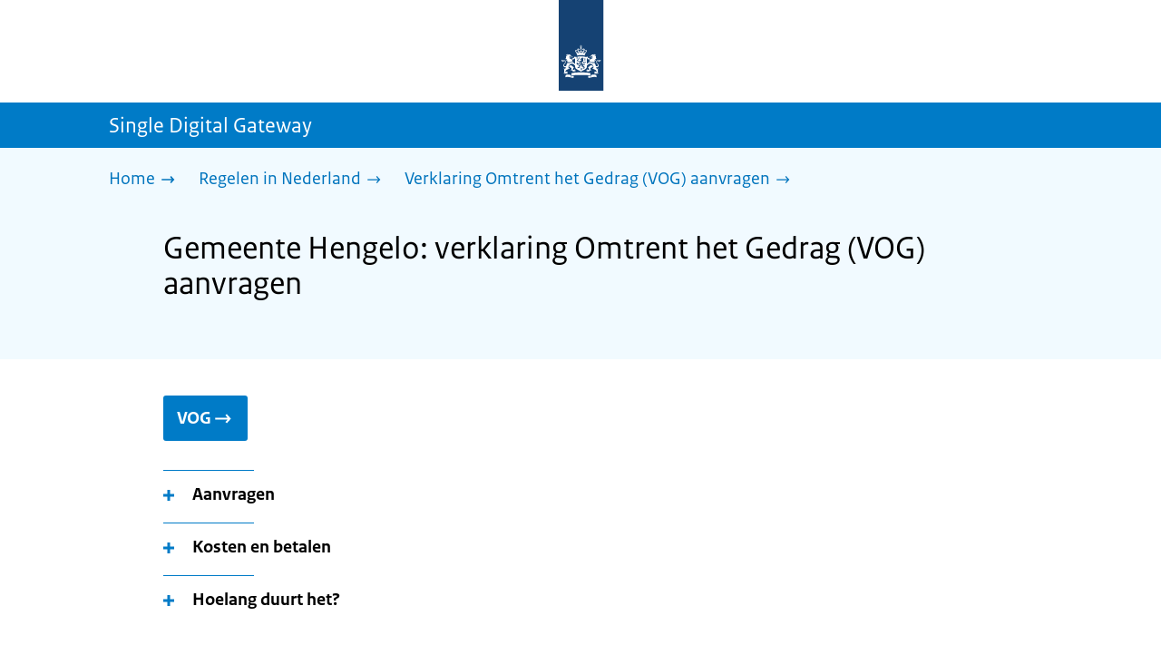

--- FILE ---
content_type: text/css; charset=UTF-8
request_url: https://sdg.rijksoverheid.nl/_next/static/css/5dc34712495075a2.css
body_size: 8519
content:
[data-media-player]{width:100%;display:inline-flex;align-items:center;position:relative;contain:style;-webkit-user-select:none;-moz-user-select:none;user-select:none}[data-media-player],[data-media-player] *{box-sizing:border-box}:where([data-media-player][data-view-type=video]){aspect-ratio:16/9}[data-media-player]:focus,[data-media-player]:focus-visible{outline:none}[data-media-player][data-view-type=video][data-started]:not([data-controls]){pointer-events:auto;cursor:none}[data-media-player] slot{display:contents}[data-media-provider]{display:flex;position:relative;box-sizing:border-box;align-items:center;border-radius:inherit;width:100%;aspect-ratio:inherit;overflow:hidden}[data-media-player]:not([data-view-type=audio]) [data-media-provider],[data-media-player][data-fullscreen] [data-media-provider]{height:100%}[data-media-player][data-view-type=audio] [data-media-provider]{display:contents;background-color:unset}[data-media-provider] audio{width:100%}:where(video:not([width]):not([height]),iframe:not([width]):not([height])){width:100%;aspect-ratio:16/9}:where([data-media-provider] iframe),:where([data-media-provider] video){aspect-ratio:inherit;display:inline-block;height:auto;-o-object-fit:contain;object-fit:contain;touch-action:manipulation;border-radius:inherit;width:100%}[data-media-provider] iframe{height:100%}[data-media-player][data-view-type=audio] iframe,[data-media-player][data-view-type=audio] video{display:none}[data-media-player][data-fullscreen] video{height:100%}[data-media-provider] iframe:not([src]){display:none}iframe.vds-youtube[data-no-controls]{height:1000%}.vds-blocker{position:absolute;inset:0;width:100%;height:auto;aspect-ratio:inherit;pointer-events:auto;border-radius:inherit;z-index:1}[data-ended] .vds-blocker{background-color:black}.vds-icon:focus{outline:none}.vds-google-cast{width:100%;height:100%;display:flex;align-items:center;justify-content:center;flex-direction:column;color:#dedede;font-family:sans-serif;font-weight:500}.vds-google-cast svg{--size:max(18%,40px);width:var(--size);height:var(--size);margin-bottom:8px}.vds-google-cast-info{font-size:calc(var(--media-height) / 100 * 6)}:where(.vds-buffering-indicator){position:absolute;top:0;left:0;width:100%;height:100%;display:flex;align-items:center;justify-content:center;pointer-events:none;z-index:1}:where(.vds-buffering-indicator) :where(.vds-buffering-icon,.vds-buffering-spinner){opacity:0;pointer-events:none;transition:var(--media-buffering-transition,opacity .2s ease)}:where(.vds-buffering-indicator) :where(.vds-buffering-icon,svg.vds-buffering-spinner,.vds-buffering-spinner svg){width:var(--media-buffering-size,96px);height:var(--media-buffering-size,96px)}:where(.vds-buffering-indicator) :where(.vds-buffering-track,circle[data-part=track]){color:var(--media-buffering-track-color,#f5f5f5);opacity:var(--media-buffering-track-opacity,.25);stroke-width:var(--media-buffering-track-width,8)}:where(.vds-buffering-indicator) :where(.vds-buffering-track-fill,circle[data-part=track-fill]){color:var(--media-buffering-track-fill-color,var(--media-brand));opacity:var(--media-buffering-track-fill-opacity,.75);stroke-width:var(--media-buffering-track-fill-width,9);stroke-dasharray:100;stroke-dashoffset:var(--media-buffering-track-fill-offset,50)}:where([data-buffering]) :where(.vds-buffering-icon,.vds-buffering-spinner){opacity:1;animation:var(--media-buffering-animation,vds-buffering-spin 1s linear infinite)}@keyframes vds-buffering-spin{to{transform:rotate(1turn)}}@media (prefers-reduced-motion){:where([data-buffering]) :where(.vds-buffering-icon,.vds-buffering-spinner){animation-duration:8s}}:where(.vds-button){position:relative;display:inline-flex;justify-content:center;align-items:center;-moz-user-select:none;user-select:none;-webkit-appearance:none;-moz-appearance:none;appearance:none;background:none;outline:none;border:none;border-radius:var(--media-button-border-radius,8px);width:var(--media-button-size,40px);height:var(--media-button-size,40px);transition:transform .2s ease-out;contain:layout style;cursor:pointer;-webkit-user-select:none;-webkit-tap-highlight-color:transparent;touch-action:manipulation;flex-shrink:0}.vds-button{border:var(--media-button-border);color:var(--media-button-color,var(--media-controls-color,#f5f5f5));padding:var(--media-button-padding,0)}:where([data-fullscreen] .vds-button){width:var(--media-fullscreen-button-size,42px);height:var(--media-fullscreen-button-size,42px)}@media screen and (max-width:599px){:where([data-fullscreen] .vds-button){width:var(--media-sm-fullscreen-button-size,42px);height:var(--media-sm-fullscreen-button-size,42px)}}:where(.vds-button .vds-icon){width:var(--media-button-icon-size,80%);height:var(--media-button-icon-size,80%);border-radius:var(--media-button-border-radius,8px)}:where(.vds-menu-button .vds-icon){display:flex!important}:where(.vds-button[aria-hidden=true]){display:none!important}@media (hover:hover) and (pointer:fine){.vds-button:hover{background-color:var(--media-button-hover-bg,rgb(255 255 255/.2));transform:var(--media-button-hover-transform,scale(1.05));transition:var(--media-button-hover-transition,transform .2s ease-in)}.vds-button[aria-expanded=true]{transform:unset}}@media (pointer:coarse){.vds-button:hover{border-radius:var(--media-button-touch-hover-border-radius,100%);background-color:var(--media-button-touch-hover-bg,rgb(255 255 255/.2))}}:where(.vds-button:focus){outline:none}:where(.vds-button[data-focus],.vds-button:focus-visible){box-shadow:var(--media-focus-ring)}:where(.vds-live-button){min-width:auto;min-height:auto;width:var(--media-live-button-width,40px);height:var(--media-live-button-height,40px);padding:0;display:flex;align-items:center;justify-content:center;cursor:pointer;-webkit-user-select:none;-moz-user-select:none;user-select:none;-webkit-appearance:none;-moz-appearance:none;appearance:none;background:none;outline:none;border:none}:where(.vds-live-button-text){font-family:var(--media-font-family,sans-serif);font-size:var(--media-live-button-font-size,12px);font-weight:var(--media-live-button-font-weight,600);letter-spacing:var(--media-live-button-letter-spacing,1.5px);transition:color .3s ease}.vds-live-button-text{background-color:var(--media-live-button-bg,#8a8a8a);border-radius:var(--media-live-button-border-radius,2px);color:var(--media-live-button-color,#161616);padding:var(--media-live-button-padding,1px 4px)}:where(.vds-live-button[data-focus] .vds-live-button-text){box-shadow:var(--media-focus-ring)}:where(.vds-live-button[data-edge]){cursor:unset}.vds-live-button[data-edge] .vds-live-button-text{background-color:var(--media-live-button-edge-bg,#dc2626);color:var(--media-live-button-edge-color,#f5f5f5)}@media (pointer:fine){:where(.vds-live-button:hover){background-color:unset}}.vds-button:not([data-active]) .vds-cc-on-icon,.vds-button:not([data-active]) .vds-fs-exit-icon,.vds-button:not([data-active]) .vds-pip-exit-icon,.vds-button:not([data-ended]) .vds-replay-icon,.vds-button:not([data-muted]) .vds-mute-icon,.vds-button:not([data-paused]) .vds-play-icon,.vds-button:not([data-state=high]) .vds-volume-high-icon,.vds-button:not([data-state=low]) .vds-volume-low-icon,.vds-button[data-active] .vds-cc-off-icon,.vds-button[data-active] .vds-fs-enter-icon,.vds-button[data-active] .vds-pip-enter-icon,.vds-button[data-ended] .vds-pause-icon,.vds-button[data-ended] .vds-play-icon,.vds-button[data-paused] .vds-pause-icon{display:none}:where(.vds-captions){--overlay-padding:var(--media-captions-padding,1%);--cue-color:var(--media-user-text-color,var(--media-cue-color,white));--cue-bg-color:var(--media-user-text-bg,var(--media-cue-bg,rgba(0,0,0,0.7)));--cue-default-font-size:var(--media-cue-font-size,calc(var(--overlay-height) / 100 * 4.5));--cue-font-size:calc(var(--cue-default-font-size) * var(--media-user-font-size, 1));--cue-line-height:var(--media-cue-line-height,calc(var(--cue-font-size) * 1.2));--cue-padding-x:var(--media-cue-padding-x,calc(var(--cue-font-size) * 0.6));--cue-padding-y:var(--media-cue-padding-x,calc(var(--cue-font-size) * 0.4));--cue-padding:var(--cue-padding-y) var(--cue-padding-x);position:absolute;inset:0;z-index:1;contain:layout style;margin:var(--overlay-padding);font-size:var(--cue-font-size);font-family:var(--media-user-font-family,sans-serif);box-sizing:border-box;pointer-events:none;-webkit-user-select:none;-moz-user-select:none;user-select:none;word-spacing:normal;word-break:break-word}:where([data-fullscreen][data-orientation=portrait] .vds-captions){--cue-default-font-size:var(--media-cue-font-size,calc(var(--overlay-width) / 100 * 4.5))}:where([data-view-type=audio] .vds-captions){position:relative;margin:0}:where(.vds-captions[aria-hidden=true]){opacity:0;visibility:hidden}.vds-captions[data-example]{opacity:1!important;visibility:visible!important}:where([data-view-type=video] .vds-captions [data-part=cue-display][data-example]){--cue-text-align:center;--cue-width:100%;--cue-top:90%;--cue-left:0%}:where([data-view-type=audio] .vds-captions [data-part=cue-display]){--cue-width:100%;position:relative!important}:where(.vds-captions [data-part=cue-display]){position:absolute;direction:ltr;overflow:visible;contain:content;top:var(--cue-top);left:var(--cue-left);right:var(--cue-right);bottom:var(--cue-bottom);width:var(--cue-width,auto);height:var(--cue-height,auto);box-sizing:border-box;transform:var(--cue-transform);text-align:var(--cue-text-align);writing-mode:var(--cue-writing-mode,unset);white-space:pre-line;unicode-bidi:plaintext;min-width:-moz-min-content;min-width:min-content;min-height:-moz-min-content;min-height:min-content;background-color:var(--media-user-display-bg,var(--media-cue-display-bg));border-radius:var(--media-cue-display-border-radius)}.vds-captions [data-part=cue-display]{padding:var(--media-cue-display-padding)}:where(.vds-captions[data-dir=rtl] [data-part=cue-display]){direction:rtl}:where(.vds-captions [data-part=cue]){display:inline-block;contain:content;font-variant:var(--media-user-font-variant);border:var(--media-cue-border,unset);border-radius:var(--media-cue-border-radius,2px);-webkit-backdrop-filter:var(--media-cue-backdrop,blur(8px));backdrop-filter:var(--media-cue-backdrop,blur(8px));line-height:var(--cue-line-height);box-sizing:border-box;box-shadow:var(--media-cue-box-shadow,var(--cue-box-shadow));white-space:var(--cue-white-space,pre-wrap);outline:var(--cue-outline);text-shadow:var(--media-user-text-shadow,var(--cue-text-shadow))}.vds-captions [data-part=cue]{background-color:var(--cue-bg-color);color:var(--cue-color);padding:var(--cue-padding)}:where(.vds-captions [data-part=cue-display][data-vertical] [data-part=cue]){--cue-padding:var(--cue-padding-x) var(--cue-padding-y)}:where(.vds-captions [data-part=region]){--anchor-x-percent:calc(var(--region-anchor-x) / 100);--anchor-x:calc(var(--region-width) * var(--anchor-x-percent));--anchor-y-percent:calc(var(--region-anchor-y) / 100);--anchor-y:calc(var(--region-height) * var(--anchor-y-percent));--vp-anchor-x:calc(var(--region-viewport-anchor-x) * 1%);--vp-anchor-y-percent:calc(var(--region-viewport-anchor-y) / 100);--vp-anchor-y:calc(var(--overlay-height) * var(--vp-anchor-y-percent));position:absolute;display:inline-flex;flex-flow:column;justify-content:flex-start;width:var(--region-width);height:var(--region-height);min-height:0;max-height:var(--region-height);writing-mode:horizontal-tb;top:var(--region-top,calc(var(--vp-anchor-y) - var(--anchor-y)));left:var(--region-left,calc(var(--vp-anchor-x) - var(--anchor-x)));right:var(--region-right);bottom:var(--region-bottom);overflow:hidden;overflow-wrap:break-word;box-sizing:border-box}:where(.vds-captions [data-part=region][data-scroll=up]){justify-content:end}:where(.vds-captions [data-part=region][data-active][data-scroll=up]){transition:top .433s}:where(.vds-captions [data-part=region]>[data-part=cue-display]){position:relative;width:auto;left:var(--cue-offset);height:var(--cue-height,auto);text-align:var(--cue-text-align);unicode-bidi:plaintext;margin-top:2px}:where(.vds-captions [data-part=region] [data-part=cue]){position:relative;border-radius:0}:where(.vds-chapter-title){--color:var(--media-chapter-title-color,rgba(255 255 255/0.64));display:inline-block;font-family:var(--media-font-family,sans-serif);font-size:var(--media-chapter-title-font-size,16px);font-weight:var(--media-chapter-title-font-weight,400);color:var(--color);flex:1 1;padding-inline:6px;overflow:hidden;text-align:start;white-space:nowrap;text-overflow:ellipsis}.vds-chapter-title:before{content:var(--media-chapter-title-separator,"\2022");display:inline-block;margin-right:var(--media-chapter-title-separator-gap,6px);color:var(--media-chapter-title-separator-color,var(--color))}.vds-chapter-title:empty:before{content:"";margin:0}:where(.vds-controls),:where(.vds-controls-group){position:relative;display:inline-block;width:100%;box-sizing:border-box}:where([data-view-type=audio] .vds-controls){display:inline-block;max-width:100%}:where([data-view-type=video] .vds-controls){display:flex;position:absolute;flex-direction:column;inset:0;width:100%;height:100%;z-index:10;opacity:0;visibility:hidden;pointer-events:none;padding:var(--media-controls-padding,0);transition:var(--media-controls-out-transition,opacity .2s ease-out)}:where([data-view-type=video] .vds-controls[data-visible]){opacity:1;visibility:visible;transition:var(--media-controls-in-transition,opacity .2s ease-in)}:where(.vds-controls-spacer){flex:1 1;pointer-events:none}:where(.vds-gestures){display:contents}:where(.vds-gesture){position:absolute;display:block;contain:content;z-index:0;opacity:0;visibility:hidden;pointer-events:none!important}:where(.vds-icon svg){display:block;width:100%;height:100%;vertical-align:middle}:where(.vds-kb-action.hidden){opacity:0}:where(.vds-kb-text-wrapper){text-align:center;position:absolute;left:0;right:0;top:var(--media-kb-text-top,10%);z-index:20;pointer-events:none}:where(.vds-kb-text){display:inline-block;font-size:var(--media-kb-text-size,150%);font-family:var(--media-font-family,sans-serif);-webkit-backdrop-filter:blur(2px);backdrop-filter:blur(2px);border-radius:var(--media-kb-border-radius,2.5px);pointer-events:none}.vds-kb-text{color:var(--media-kb-text-color,var(--default-color));background-color:var(--media-kb-text-bg,var(--default-bg));padding:var(--media-kb-text-padding,10px 20px)}.light .vds-kb-text{--default-color:#1a1a1a;--default-bg:rgb(240 240 240/0.6)}.dark .vds-kb-text{--default-color:#f5f5f5;--default-bg:rgb(10 10 10/0.6)}:where(.vds-kb-text:empty){display:none}:where(.vds-kb-bezel){--size:var(--media-kb-bezel-size,52px);position:absolute;left:50%;top:45%;display:flex;flex-direction:column;align-items:center;justify-content:center;width:var(--size);height:var(--size);margin-left:calc(-1 * calc(var(--size) / 2));margin-right:calc(-1 * calc(var(--size) / 2));z-index:20;-webkit-backdrop-filter:blur(2px);backdrop-filter:blur(2px);background-color:var(--media-kb-bezel-bg,var(--default-bg));animation:var(--media-kb-bezel-animation,vds-bezel-fade .35s linear 1 normal forwards);border-radius:var(--media-kb-bezel-border-radius,calc(var(--size) / 2));pointer-events:none}.vds-kb-bezel:not(:has(svg)){display:none!important}.light .vds-kb-bezel{--default-bg:rgb(255 255 255/0.6)}.dark .vds-kb-bezel{--default-bg:rgb(10 10 10/0.6)}@media (prefers-reduced-motion){:where(.vds-kb-bezel){animation:none}}:where(.vds-kb-bezel:has(slot:empty)){opacity:0}:where(.vds-kb-action[data-action=seek-forward] .vds-kb-bezel){top:45%;left:unset;right:10%}:where(.vds-kb-action[data-action=seek-backward] .vds-kb-bezel){top:45%;left:10%}:where(.vds-kb-icon){--size:var(--media-kb-icon-size,38px);width:var(--size);height:var(--size)}.vds-kb-icon{color:var(--media-kb-icon-color,var(--default-color))}.light .vds-kb-icon{--default-color:#1a1a1a}.dark .vds-kb-icon{--default-color:#f5f5f5}@keyframes vds-bezel-fade{0%{opacity:1}to{opacity:0;transform:scale(2)}}:where(.vds-menu-items){--color-inverse:var(--media-menu-color-inverse,var(--default-inverse));--color-gray-50:var(--media-menu-color-gray-50,var(--default-gray-50));--color-gray-100:var(--media-menu-color-gray-100,var(--default-gray-100));--color-gray-200:var(--media-menu-color-gray-200,var(--default-gray-200));--color-gray-300:var(--media-menu-color-gray-300,var(--default-gray-300));--color-gray-400:var(--media-menu-color-gray-400,var(--default-gray-400));--text-color:var(--media-menu-text-color,var(--default-text));--text-secondary-color:var(--media-menu-text-secondary-color,var(--default-text-secondary));--root-border:var(--media-menu-border,var(--default-root-border))}.light .vds-menu-items{--default-inverse:black;--default-gray-50:rgb(80 80 80/0.15);--default-gray-100:rgb(80 80 80/0.45);--default-gray-200:rgb(235 235 235/0.6);--default-gray-300:rgb(238 238 238);--default-gray-400:rgb(250 250 250);--default-text:#1a1a1a;--default-text-secondary:#6b6b6b;--default-root-border:1px solid rgb(10 10 10/0.1)}.dark .vds-menu-items{--default-inverse:white;--default-gray-50:rgb(245 245 245/0.1);--default-gray-100:rgb(245 245 245/0.45);--default-gray-200:rgb(10 10 10/0.6);--default-gray-300:rgb(27 27 27);--default-gray-400:rgb(10 10 10);--default-text:#f5f5f5;--default-text-secondary:#8a8a8a;--default-root-border:1px solid rgb(255 255 255/0.1)}:where(.vds-menu-items){--font-family:var(--media-font-family,sans-serif);--font-size:var(--media-menu-font-size,14px);--font-weight:var(--media-menu-font-weight,500);--root-bg:var(--media-menu-bg,var(--color-gray-400));--root-padding:var(--media-menu-padding,12px);--root-border-radius:var(--media-menu-border-radius,4px);--divider:var(--media-menu-divider,1px solid var(--color-gray-50));--section-bg:var(--media-menu-section-bg,var(--color-gray-300));--section-border:var(--media-menu-section-border);--section-divider:var(--media-menu-section-divider,var(--divider));--top-bar-bg:var(--media-menu-top-bar-bg,var(--color-gray-200));--top-bar-divider:var(--media-menu-divider,transparent);--text-hint-color:var(--media-menu-hint-color,var(--text-secondary-color));--chapter-divider:var(--media-chapters-divider,var(--divider));--chapter-active-bg:var(--media-chapters-item-active-bg,var(--color-gray-50));--chapter-active-border-left:var(--media-chapters-item-active-border-left);--chapter-progress-bg:var(--media-chapters-progress-bg,var(--color-inverse));--chapter-time-font-size:var(--media-chapters-time-font-size,12px);--chapter-time-font-weight:var(--media-chapters-time-font-weight,500);--chapter-time-gap:var(--media-chapters-time-gap,6px);--chapter-duration-bg:var(--media-chapters-duration-bg);--item-border:var(--media-menu-item-border,0);--item-bg:var(--media-menu-item-bg,transparent);--item-hover-bg:var(--media-menu-item-hover-bg,var(--color-gray-50));--item-icon-size:var(--media-menu-item-icon-size,18px);--item-padding:var(--media-menu-item-padding,10px);--item-min-height:var(--media-menu-item-height,40px);--item-border-radius:var(--media-menu-item-border-radius,2px);--scrollbar-track-bg:var(--media-menu-scrollbar-track-bg,transparent);--scrollbar-thumb-bg:var(--media-menu-scrollbar-thumb-bg,var(--color-gray-50));--webkit-scrollbar-bg:var(--color-gray-400);--webkit-scrollbar-track-bg:var(--media-menu-scrollbar-track-bg,var(--color-gray-50));--checkbox-bg:var(--media-menu-checkbox-bg,var(--color-gray-100));--checkbox-active-bg:var(--media-menu-checkbox-bg-active,#1ba13f);--checkbox-handle-bg:var(--media-menu-checkbox-handle-bg,#f5f5f5);--checkbox-handle-border:var(--media-menu-checkbox-handle-border);--radio-icon-color:var(--media-menu-radio-icon-color,var(--text-color))}:where(.vds-menu[data-root] media-menu[data-root]){display:contents}:where(.vds-menu){font-family:var(--font-family);font-size:var(--font-size);font-weight:var(--font-weight)}:where(.vds-menu[data-disabled][data-root]){display:none}:where(.vds-menu[data-submenu]){display:inline-block}:where(.vds-menu-items:focus){outline:none}:where(.vds-menu-item:focus,.vds-radio:focus){outline:none}:where(.vds-menu-item:focus-visible,.vds-menu-item[data-focus],.vds-radio:focus-visible,.vds-radio[data-focus]){outline:none;box-shadow:var(--media-focus-ring)}:where(.vds-menu[data-open] .vds-tooltip-content){display:none!important}.vds-menu-items [data-hidden]{display:none!important}@media (prefers-reduced-motion:no-preference){:where(.vds-menu-items){scroll-behavior:smooth}}:where(.vds-menu-items){box-sizing:border-box;min-width:var(--media-menu-min-width,280px);scrollbar-width:thin;scrollbar-color:var(--scrollbar-thumb-bg) var(--scrollbar-track-bg);transform:translateZ(0)}:where(.vds-menu-items)::-webkit-scrollbar{background-color:var(--webkit-scrollbar-bg);border-radius:var(--root-border-radius);height:6px;width:5px}:where(.vds-menu-items)::-webkit-scrollbar-track{background-color:var(--webkit-scrollbar-track-bg);border-radius:4px}:where(.vds-menu-items)::-webkit-scrollbar-thumb{background-color:var(--scrollbar-thumb-bg);border-radius:4px}:where(.vds-menu-items)::-webkit-scrollbar-corner{background-color:var(--scrollbar-thumb-bg)}:where(.vds-menu-button){outline:none;box-sizing:border-box}:where(.vds-menu-button .vds-rotate-icon){transition:transform .2s ease-out}:where(.vds-menu-button[aria-expanded=true] .vds-rotate-icon){transform:rotate(var(--media-menu-icon-rotate-deg,90deg));transition:transform .2s ease-in}:where(.vds-menu-button){display:inline-flex;align-items:center;justify-content:center}@media (prefers-reduced-motion){:where(.vds-menu-button .vds-rotate-icon){transition:unset}}:where(.vds-menu-items){display:flex;align-items:center;flex-direction:column;font-family:var(--font-family);font-size:var(--font-size);font-weight:var(--font-weight);transition:height .35s ease}@media (prefers-reduced-motion){:where(.vds-menu-items){transition:unset}}:where(.vds-menu-items[data-root]){background-color:var(--root-bg);border-radius:var(--root-border-radius);box-shadow:var(--media-menu-box-shadow);-webkit-backdrop-filter:blur(4px);backdrop-filter:blur(4px);height:var(--menu-height,auto);will-change:width,height;overflow-y:auto;overscroll-behavior:contain;opacity:0;z-index:9999999;box-sizing:border-box;max-height:var(--media-menu-max-height,250px);filter:var(
    --media-menu-filter,drop-shadow(0 4px 3px rgb(0 0 0/.07)) drop-shadow(0 2px 2px rgb(0 0 0/.06))
  )}.vds-menu-items[data-root]{border:var(--root-border);padding:var(--root-padding)}:where([data-view-type=video]) :where(.vds-menu-items[data-root]){max-height:var(--media-menu-video-max-height,calc(var(--player-height) * .7))}:where(.vds-menu-items[data-transition=height]){--scrollbar-thumb-bg:rgba(0,0,0,0);pointer-events:none;overflow:hidden}.vds-menu-button[aria-disabled=true],.vds-menu-item[aria-disabled=true],.vds-menu-item[data-disabled]{display:none}:where(.vds-menu-items[data-root]){--enter-transform:translateY(0px);--exit-transform:translateY(12px)}:where(.vds-menu-items[data-root]:not([data-placement])){--enter-transform:translateY(-24px)}:where(.vds-menu-items[data-root][aria-hidden=true]){animation:var(--media-menu-exit-animation,vds-menu-exit .2s ease-out)}:where(.vds-menu-items[data-root][aria-hidden=false]){animation:var(--media-menu-enter-animation,vds-menu-enter .3s ease-out);animation-fill-mode:forwards}:where(.vds-menu-items[data-placement~=bottom]){--enter-transform:translateY(0);--exit-transform:translateY(-12px)}@keyframes vds-menu-enter{0%{opacity:0;transform:var(--exit-transform)}to{opacity:1;transform:var(--enter-transform)}}@keyframes vds-menu-exit{0%{opacity:1;transform:var(--enter-transform)}to{opacity:0;transform:var(--exit-transform)}}@media (prefers-reduced-motion){:where(.vds-menu-items){animation:none;opacity:1}}:where(media-menu-portal){display:contents}:where(.vds-menu-items[data-root]:not([data-placement])){position:fixed;left:16px;right:16px;top:unset;bottom:0;max-height:var(--media-sm-menu-portrait-max-height,40vh);max-height:var(--media-sm-menu-portrait-max-height,40dvh)}:where(.vds-menu-items[data-root]:not([data-placement])){max-width:480px;margin:0 auto}@media (orientation:landscape) and (pointer:coarse){:where(.vds-menu-items[data-root]:not([data-placement])){max-height:var(--media-sm-menu-landscape-max-height,min(70vh,400px));max-height:var(--media-sm-menu-landscape-max-height,min(70dvh,400px))}}:where(.vds-menu[data-submenu] .vds-menu-button){display:flex;align-items:center;justify-content:flex-start}:where(.vds-menu-items[data-submenu]){width:100%}:where(.vds-menu-items[data-submenu][aria-hidden=true]),:where(.vds-menu[aria-hidden=true]){display:none}:where(.vds-menu-item,.vds-radio){position:relative;-webkit-tap-highlight-color:transparent;-webkit-user-select:none;-moz-user-select:none;user-select:none;display:flex;align-items:center;justify-content:left;width:100%;-webkit-appearance:none;-moz-appearance:none;appearance:none;border:0;border-radius:var(--item-border-radius);box-sizing:border-box;min-height:var(--item-min-height);font-size:var(--font-size);outline:none}.vds-menu-item,.vds-radio{color:var(--text-color);background-color:var(--item-bg);padding:var(--item-padding)}.vds-menu-item:focus-visible,.vds-menu-item[data-focus],.vds-radio:focus-visible,.vds-radio[data-focus]{cursor:pointer;background-color:var(--item-hover-bg)}@media (hover:hover) and (pointer:fine){.vds-menu-item[role]:hover,.vds-radio:hover{cursor:pointer;background-color:var(--item-hover-bg)}}:where(.vds-menu-items[data-submenu]){align-items:flex-start;justify-content:center;flex-direction:column}:where(.vds-menu-item[aria-expanded=true]){font-weight:700;border-radius:0;border-top-left-radius:var(--item-border-radius);border-top-right-radius:var(--item-border-radius)}.vds-menu-item[aria-expanded=true]{border-bottom:var(--top-bar-divider)}:where(.vds-menu-item[aria-expanded=true]){position:sticky;top:calc(-1 * var(--root-padding));left:0;width:100%;z-index:10;-webkit-backdrop-filter:blur(4px);backdrop-filter:blur(4px);margin-bottom:4px}.vds-menu-item[aria-expanded=true]{background-color:var(--top-bar-bg)}:where(.vds-menu-item-label){flex:1 0;text-align:start}:where(.vds-menu-item .vds-icon,.vds-radio .vds-icon){--size:var(--item-icon-size);width:var(--size);height:var(--size);margin-right:var(--media-menu-item-icon-spacing,6px)}:where(.vds-menu-open-icon,.vds-menu-close-icon){--size:var(--media-menu-arrow-icon-size,18px);width:var(--size);height:var(--size)}:where(.vds-menu-item-hint,.vds-menu-open-icon,.vds-radio-hint){color:var(--text-hint-color);font-size:var(--media-menu-hint-font-size,13px);font-weight:var(--media-menu-hint-font-weight,400)}:where(.vds-menu-items .vds-menu-open-icon){margin-right:0}:where(.vds-menu-items) :where(.vds-menu-item-hint,.vds-menu-open-icon){margin-left:auto}:where(.vds-menu-item-hint+media-icon .vds-menu-open-icon),:where(.vds-menu-item-hint+slot>.vds-menu-open-icon),:where(.vds-menu-items) :where(.vds-menu-item-hint+.vds-menu-open-icon){margin-left:2px}:where(.vds-menu-item[aria-expanded=true] .vds-menu-open-icon),:where(.vds-menu-item[aria-hidden=true]){display:none!important}:where(.vds-menu-items) :where(.vds-menu-item[aria-disabled=true],.vds-menu-item[data-disabled]) :where(.vds-menu-open-icon){opacity:0}:where(.vds-menu-close-icon),:where(.vds-menu-item[aria-expanded=true]>.vds-icon){display:none!important}:where(.vds-menu-item[aria-expanded=true] .vds-menu-close-icon){display:inline!important;margin-left:calc(-1 * var(--item-padding) / 2)}:where(.vds-menu-checkbox){--checkbox-width:var(--media-menu-checkbox-width,40px);--checkbox-height:var(--media-menu-checkbox-height,18px);--checkbox-top:calc((var(--checkbox-height) - var(--checkbox-diameter)) / 2);--checkbox-diameter:var(
    --media-menu-checkbox-handle-diameter,calc(var(--checkbox-height) - 2px)
  );--checkbox-gap:var(--media-menu-checkbox-gap,2.5px);position:relative;display:inline-block;width:var(--checkbox-width);height:var(--checkbox-height);border-radius:calc(var(--checkbox-height) / 2);transition:all .3s ease-in-out;box-sizing:border-box;cursor:pointer;pointer-events:auto}.vds-menu-checkbox{background-color:var(--checkbox-bg)}:where(.vds-menu-checkbox:focus-visible){outline:none;box-shadow:var(--media-focus-ring)}.vds-menu-checkbox[aria-checked=true]{background-color:var(--checkbox-active-bg)}:where(.vds-menu-checkbox):after{content:"";display:inline-block;width:var(--checkbox-diameter);height:var(--checkbox-diameter);border-radius:calc(var(--checkbox-diameter) / 2);position:absolute;top:var(--checkbox-top);transform:translateX(var(--checkbox-gap));transition:all .3s ease-in-out;border:var(--checkbox-handle-border);box-sizing:border-box}.vds-menu-checkbox:after{background-color:var(--checkbox-handle-bg)}:where(.vds-menu-checkbox[aria-checked=true]):after{transform:translateX(calc(var(--checkbox-width) - var(--checkbox-diameter) - var(--checkbox-gap)))}@media (prefers-reduced-motion:no-preference){:where(.vds-menu-checkbox[data-active]):after{width:calc(var(--checkbox-width) - calc(var(--checkbox-gap) * 2))}}:where(.vds-menu-checkbox[aria-checked=true][data-active]):after{transform:translateX(var(--checkbox-gap))}:where(.vds-menu-items .vds-slider){--media-slider-track-bg:var(--media-menu-slider-track-bg,var(--color-gray-50));--media-slider-track-fill-bg:var(--media-menu-slider-track-fill-bg,var(--color-inverse));--media-slider-height:var(--media-menu-slider-height,32px);--track-focus-height:var(--track-height)!important}:where(.vds-menu-items .vds-slider-thumb){opacity:1!important}:where(.vds-menu-slider-item.group){flex-direction:column}:where(.vds-menu-slider-title){margin-top:4px}:where(.vds-menu-slider-body){width:100%;display:flex;align-items:center;margin-top:6px}:where(.vds-menu-slider-item .vds-icon){margin:0;color:var(--text-hint-color)}:where(.vds-menu-slider-item[data-min] .vds-icon.down,.vds-menu-slider-item[data-max] .vds-icon.up){color:var(--text-color);animation:vds-slider-icon .6s ease-in-out;transition:all 1.2s ease}@keyframes vds-slider-icon{0%{transform:scale(1)}50%{transform:scale(1.25)}to{transform:scale(1)}}:where(.vds-menu-items .vds-slider-track-fill){transition:opacity .3s ease}:where(.vds-menu-items .vds-slider[data-active] .vds-slider-track-fill){opacity:0}:where(.vds-radio-group){box-sizing:border-box;width:100%;display:flex;flex-direction:column}.vds-radio{cursor:pointer;contain:content;padding-left:calc(var(--item-icon-size) + var(--item-padding))}.vds-radio[aria-checked=true]{padding-left:0}.vds-radio .vds-icon{display:none;color:var(--radio-icon-color)}.vds-radio[aria-checked=true] .vds-icon{display:inline-block;margin-left:6px}:where(.vds-radio-hint){margin-left:auto}.vds-color-picker{width:32px;height:32px;border:0;background-color:transparent;outline:none}.vds-color-picker::-webkit-color-swatch{border-radius:2px}.vds-color-picker::-moz-color-swatch{border-radius:2px}.vds-color-picker:focus-visible::-webkit-color-swatch{box-shadow:var(--media-focus-ring)}.vds-color-picker:focus-visible::-moz-color-swatch{box-shadow:var(--media-focus-ring)}:where(.vds-menu-section){width:100%}:where(.vds-menu-item+.vds-menu-section){margin-top:8px}:where(.vds-menu-section+.vds-menu-section){margin-top:24px}:where(.vds-menu-section:first-child){margin-top:8px}:where(.vds-menu-section:last-child){margin-bottom:8px}:where(.vds-menu-section-title),:where(.vds-menu-slider-title){width:100%;display:flex;align-items:center;justify-content:space-between;color:var(--text-secondary-color);font-size:var(--media-menu-section-header-font-size,12px);font-weight:var(--media-menu-section-header-font-weight,500);padding-inline:2px}:where(.vds-menu-section-body){width:100%}:where(.vds-menu-section-title+.vds-menu-section-body){margin-top:var(--media-menu-section-gap,8px)}.vds-menu-section-body{background-color:var(--section-bg);border:var(--section-border);border-radius:var(--media-menu-section-border-radius,2px)}:where(.vds-menu-section:not([data-open]) .vds-menu-item:not(:last-child)){border-bottom:var(--section-divider)}:where(.vds-menu-section-body .vds-menu:last-child>.vds-menu-item){border-bottom:unset}.vds-menu-section[data-open],.vds-menu-section[data-open]>.vds-menu-section-body{display:contents!important;background-color:transparent!important}.vds-menu-section[data-open]>.vds-menu-section-body>:not([data-open]),.vds-menu-section[data-open]>.vds-menu-section-title{display:none}:where(.vds-chapters-menu-items){min-width:var(--media-chapters-min-width,var(--media-menu-min-width,220px))}.vds-chapters-menu-items{padding:var(--media-chapters-padding,0)}:where(.vds-menu-items:has(.vds-chapters-radio-group[data-thumbnails])){min-width:var(--media-chapters-with-thumbnails-min-width,300px)}:where(.vds-chapter-radio){border-radius:0}.vds-chapter-radio{border-bottom:var(--chapter-divider);padding:var(--item-padding)}.vds-chapter-radio[aria-checked=true]{padding-left:var(--item-padding)}:where(.vds-chapter-radio:last-child){border-bottom:0}.vds-chapter-radio[aria-checked=true]{background-color:var(--chapter-active-bg);border-left:var(--chapter-active-border-left)}:where(.vds-chapter-radio[aria-checked=true]):after{content:" ";width:var(--progress);height:var(--media-chapters-progress-height,4px);position:absolute;bottom:0;left:0}.vds-chapter-radio[aria-checked=true]:after{border-radius:var(--media-chapters-progress-border-radius,0);background-color:var(--chapter-progress-bg)}.vds-chapters-radio-group :where(.vds-thumbnail){margin-right:var(--media-chapters-thumbnail-gap,12px);flex-shrink:0;min-width:var(--media-chapters-thumbnail-min-width,100px);min-height:var(--media-chapters-thumbnail-min-height,56px);max-width:var(--media-chapters-thumbnail-max-width,120px);max-height:var(--media-chapters-thumbnail-max-height,68px)}.vds-chapters-radio-group .vds-thumbnail{border:var(--media-chapters-thumbnail-border,0)}:where(.vds-chapters-radio-group .vds-chapter-radio-label){color:var(--text-secondary-color);font-size:var(--font-size);font-weight:var(--font-weight);white-space:nowrap}:where(.vds-chapter-radio[aria-checked=true] .vds-chapter-radio-label){color:var(--text-color)}:where(.vds-chapters-radio-group .vds-chapter-radio-start-time){display:inline-block;letter-spacing:var(--media-chapters-start-time-letter-spacing,.4px);border-radius:var(--media-chapters-start-time-border-radius,2px);font-size:var(--chapter-time-font-size);font-weight:var(--chapter-time-font-weight);margin-top:var(--chapter-time-gap)}.vds-chapters-radio-group .vds-chapter-radio-start-time{color:var(--text-secondary-color);background-color:var(--section-bg);padding:var(--media-chapters-start-time-padding,1px 4px)}:where(.vds-chapters-radio-group .vds-chapter-radio-duration){color:var(--text-hint-color);font-size:var(--chapter-time-font-size);font-weight:var(--chapter-time-font-weight);margin-top:var(--chapter-time-gap)}.vds-chapters-radio-group .vds-chapter-radio-duration{background-color:var(--chapter-duration-bg);border-radius:var(--media-chapters-duration-border-radius,2px)}.vds-chapters-radio-group:not([data-thumbnails]) :where(.vds-thumbnail,media-thumbnail){display:none}:where(.vds-chapter-radio-content){display:flex;align-items:flex-start;flex-direction:column}:where(.vds-chapters-radio-group:not([data-thumbnails]) .vds-chapter-radio-content){width:100%;flex-direction:row;display:flex;flex-wrap:wrap;align-items:center}:where(.vds-chapters-radio-group:not([data-thumbnails]) .vds-chapter-radio-start-time){margin-top:0;margin-left:auto}:where(.vds-chapters-radio-group:not([data-thumbnails]) .vds-chapter-radio-duration){margin-top:4px;flex-basis:100%}.vds-menu-items[data-keyboard] .vds-chapters-radio-group:focus-within{padding:var(--media-chapters-focus-padding,4px)}:where(.vds-poster){display:block;contain:content;position:absolute;top:50%;transform:translateY(-50%);left:0;opacity:0;width:100%;height:100%;z-index:1;border:0;pointer-events:none;box-sizing:border-box;transition:opacity .2s ease-out;background-color:var(--media-poster-bg,black)}:where(.vds-poster img){-o-object-fit:inherit;object-fit:inherit;-o-object-position:inherit;object-position:inherit;pointer-events:none;-moz-user-select:none;user-select:none;-webkit-user-select:none;box-sizing:border-box}.vds-poster :where(img){border:0;width:100%;height:100%;-o-object-fit:contain;object-fit:contain}:where(.vds-poster[data-hidden]){display:none}:where(.vds-poster[data-visible]){opacity:1}.vds-poster img:not([src]),.vds-poster:not(:defined){display:none}:where(.vds-slider){--width:var(--media-slider-width,100%);--height:var(--media-slider-height,48px);--thumb-size:var(--media-slider-thumb-size,15px);--thumb-focus-size:var(--media-slider-focused-thumb-size,calc(var(--thumb-size) * 1.1));--track-width:var(--media-slider-track-width,100%);--track-height:var(--media-slider-track-height,5px);--track-focus-width:var(--media-slider-focused-track-width,var(--track-width));--track-focus-height:var(--media-slider-focused-track-height,calc(var(--track-height) * 1.25));display:inline-flex;align-items:center;width:var(--width);height:var(--height);margin:0 calc(var(--thumb-size) / 2);position:relative;contain:layout style;outline:none;pointer-events:auto;cursor:pointer;-moz-user-select:none;user-select:none;touch-action:none;-webkit-user-select:none;-webkit-tap-highlight-color:transparent}:where(.vds-slider[aria-hidden=true]){display:none!important}:where(.vds-slider[aria-disabled=true]){cursor:unset}:where(.vds-slider:focus){outline:none}:where(.vds-slider:not([data-chapters])[data-focus],.vds-slider:not([data-chapters]):focus-visible) :where(.vds-slider-track){box-shadow:var(--media-focus-ring)}:where(.vds-slider .vds-slider-track){z-index:0;position:absolute;width:var(--track-width);height:var(--track-height);top:50%;left:0;border-radius:var(--media-slider-track-border-radius,2px);transform:translateY(-50%) translateZ(0);background-color:var(--media-slider-track-bg,rgb(255 255 255/.3));contain:strict}:where(.vds-slider[data-focus],.vds-slider:focus-visible) :where(.vds-slider-track){outline-offset:var(--thumb-size)}:where(.vds-slider:not([data-chapters])[data-active] .vds-slider-track){width:var(--track-focus-width);height:var(--track-focus-height)}:where(.vds-slider .vds-slider-track-fill){z-index:2;background-color:var(--media-slider-track-fill-bg,var(--media-brand));width:var(--slider-fill,0);will-change:width}:where(.vds-slider .vds-slider-thumb){position:absolute;top:50%;left:var(--slider-fill);opacity:0;contain:layout size style;width:var(--thumb-size);height:var(--thumb-size);border:var(--media-slider-thumb-border,1px solid #cacaca);border-radius:var(--media-slider-thumb-border-radius,9999px);background-color:var(--media-slider-thumb-bg,#fff);transform:translate(-50%,-50%) translateZ(0);transition:opacity .15s ease-in;pointer-events:none;will-change:left;z-index:2}:where(.vds-slider[data-dragging],.vds-slider[data-focus],.vds-slider:focus-visible) :where(.vds-slider-thumb){box-shadow:var(--media-slider-focused-thumb-shadow,0 0 0 4px hsla(0,0%,100%,.4))}:where(.vds-slider[data-active] .vds-slider-thumb){opacity:1;transition:var(--media-slider-thumb-transition,opacity .2s ease-in,box-shadow .2s ease)}:where(.vds-slider[data-dragging] .vds-slider-thumb){width:var(--thumb-focus-size);height:var(--thumb-focus-size)}:where(.vds-slider-value){display:inline-block;contain:content;font-size:14px;font-family:var(--media-font-family,sans-serif)}:where(.vds-slider-thumbnail){display:block;contain:content;box-sizing:border-box}:where(.vds-slider-video){background-color:black;box-sizing:border-box;contain:content;display:inline-block;border:var(--media-thumbnail-border,1px solid white)}:where(.vds-slider-video video){display:block;height:auto;width:156px}:where(.vds-slider-video[data-loading]){opacity:0}:where(.vds-slider-video[data-hidden],.vds-slider-video[data-hidden] video){display:none;width:0}:where(.vds-slider .vds-slider-preview){display:flex;flex-direction:column;align-items:center;opacity:0;background-color:var(--media-slider-preview-bg);border-radius:var(--media-slider-preview-border-radius,2px);pointer-events:none;transition:opacity .2s ease-out;will-change:left,opacity;contain:layout paint style}:where(.vds-slider-preview[data-visible]){opacity:1;transition:opacity .2s ease-in}.vds-slider-value{background-color:var(--media-slider-value-bg,black);border-radius:var(--media-slider-value-border-radius,2px);border:var(--media-slider-value-border);color:var(--media-slider-value-color,white);padding:var(--media-slider-value-padding,1px 10px)}:where(.vds-slider-video:not([data-hidden])+.vds-slider-chapter-title,.vds-slider-thumbnail:not([data-hidden])+.vds-slider-chapter-title){margin-top:var(--media-slider-chapter-title-gap,6px)}:where(.vds-slider-video:not([data-hidden])+.vds-slider-value,.vds-slider-thumbnail:not([data-hidden])+.vds-slider-value,.vds-slider-chapter-title+.vds-slider-value){margin-top:var(--media-slider-value-gap,2px)}:where(.vds-slider[aria-orientation=vertical]){--width:var(--media-slider-width,48px);--height:var(--media-slider-height,100%);--track-width:var(--media-slider-track-width,4px);--track-height:var(--media-slider-track-height,100%);--track-focus-width:var(--media-slider-focused-track-width,calc(var(--track-width) * 1.25));--track-focus-height:var(--media-slider-focused-track-height,var(--track-height));margin:calc(var(--thumb-size) / 2) 0}:where(.vds-slider[aria-orientation=vertical] .vds-slider-track){top:unset;bottom:0;left:50%;transform:translateX(-50%) translateZ(0)}:where(.vds-slider[aria-orientation=vertical] .vds-slider-track-fill){width:var(--track-width);height:var(--slider-fill);will-change:height;transform:translateX(-50%) translateZ(0)}:where(.vds-slider[aria-orientation=vertical] .vds-slider-progress){top:unset;bottom:0;width:var(--track-width);height:var(--slider-progress,0);will-change:height}:where(.vds-slider[aria-orientation=vertical] .vds-slider-thumb){top:unset;bottom:var(--slider-fill);left:50%;will-change:bottom;transform:translate(-50%,50%) translateZ(0)}:where(.vds-slider[aria-orientation=vertical] .vds-slider-preview){will-change:bottom,opacity}:where([data-live] .vds-time-slider .vds-slider-track-fill){background-color:var(--media-slider-track-fill-live-bg,#dc2626)}:where(.vds-time-slider .vds-slider-progress){z-index:1;left:0;width:var(--slider-progress,0);will-change:width;background-color:var(--media-slider-track-progress-bg,rgb(255 255 255/.5))}:where([data-media-player]:not([data-can-play]) .vds-time-slider .vds-slider-value){display:none}:where(.vds-slider-steps){display:flex;align-items:center;justify-content:space-between;width:100%;height:100%;position:absolute;top:0;left:0}:where(.vds-slider-step){width:var(--media-slider-step-width,2.5px);height:calc(var(--track-height) + 1px);background-color:var(--media-slider-step-color,rgb(124,124,124));opacity:0;transition:opacity .3s ease}:where(.vds-slider[data-active] .vds-slider-step){opacity:1}:where(.vds-time-slider .vds-slider-chapters){position:relative;display:flex;align-items:center;width:100%;height:100%;contain:layout style;border-radius:var(--media-slider-track-border-radius,1px)}:where(.vds-slider[data-focus],.vds-slider:focus-visible) :where(.vds-slider-chapters){box-shadow:var(--media-focus-ring);height:var(--track-height)}:where(.vds-time-slider .vds-slider-chapter){margin-right:2px}:where(.vds-time-slider .vds-slider-chapter:last-child){margin-right:0}:where(.vds-time-slider .vds-slider-chapter){position:relative;display:flex;align-items:center;width:100%;height:100%;will-change:height,transform;contain:layout style;border-radius:var(--media-slider-track-border-radius,1px)}:where(.vds-time-slider .vds-slider-chapter .vds-slider-track-fill){width:var(--chapter-fill,0);will-change:width}:where(.vds-time-slider .vds-slider-chapter .vds-slider-progress){width:var(--chapter-progress,0);will-change:width}@media (hover:hover) and (pointer:fine){:where(.vds-time-slider:hover .vds-slider-chapters){contain:strict}:where(.vds-time-slider .vds-slider-chapter:hover:not(:only-of-type)){transform:var(--media-slider-chapter-hover-transform,scaleY(2));transition:var(
      --media-slider-chapter-hover-transition,transform .1s cubic-bezier(.4,0,1,1)
    )}}:where(.vds-time-slider .vds-slider-chapter-title){font-family:var(--media-font-family,sans-serif);font-size:var(--media-slider-chapter-title-font-size,14px);color:var(--media-slider-chapter-title-color,#f5f5f5);background-color:var(--media-slider-chapter-title-bg)}:where(.vds-thumbnail){--min-width:var(--media-thumbnail-min-width,140px);--max-width:var(--media-thumbnail-max-width,180px);--aspect-ratio:var(--media-thumbnail-aspect-ratio,var(--thumbnail-aspect-ratio));display:block;width:var(--thumbnail-width);height:var(--thumbnail-height);background-color:var(--media-thumbnail-bg,black);contain:strict;overflow:hidden;box-sizing:border-box;min-width:var(--min-width);min-height:var(--media-thumbnail-min-height,calc(var(--min-width) / var(--aspect-ratio)));max-width:var(--max-width);max-height:var(--media-thumbnail-max-height,calc(var(--max-width) / var(--aspect-ratio)))}.vds-thumbnail{border:var(--media-thumbnail-border,1px solid white)}:where(.vds-thumbnail img){min-width:unset!important;max-width:unset!important;will-change:width,height,transform}:where(.vds-thumbnail[data-loading] img){opacity:0}:where(.vds-thumbnail[aria-hidden=true]){display:none!important}:where(.vds-time-group){display:flex;align-items:center}.vds-time-divider{margin:0 var(--media-time-divider-gap,2.5px);color:var(--media-time-divider-color,#e0e0e0)}:where(.vds-time){display:inline-block;contain:content;font-size:var(--media-time-font-size,15px);font-weight:var(--media-time-font-weight,400);font-family:var(--media-font-family,sans-serif);border-radius:var(--media-time-border-radius,2px);letter-spacing:var(--media-time-letter-spacing,.025em)}.vds-time{outline:0;color:var(--media-time-color,var(--default-color));background-color:var(--media-time-bg);border:var(--media-time-border);padding:var(--media-time-padding,2px)}:where(.vds-time:focus-visible){box-shadow:var(--media-focus-ring)}.light .vds-time{--default-color:rgb(10 10 10)}.dark .vds-time{--default-color:#f5f5f5}:where(.vds-tooltip,media-tooltip){display:contents}:where(.vds-tooltip-content){display:inline-block;box-sizing:border-box;font-family:var(--media-font-family,sans-serif);font-size:var(--media-tooltip-font-size,13px);font-weight:var(--media-tooltip-font-weight,500);opacity:0;pointer-events:none;white-space:nowrap;z-index:10;will-change:transform,opacity}.vds-tooltip-content{border-radius:var(--media-tooltip-border-radius,2px);background-color:var(--media-tooltip-bg-color,var(--default-bg));border:var(--media-tooltip-border,var(--default-border));color:var(--media-tooltip-color,var(--default-color));padding:var(--media-tooltip-padding,2px 8px)}.light .vds-tooltip-content{--default-color:#1a1a1a;--default-bg:white;--default-border:1px solid rgb(0 0 0/0.2)}.dark .vds-tooltip-content{--default-color:#f5f5f5;--default-bg:black;--default-border:1px solid rgb(255 255 255/0.1)}:where(.vds-menu .vds-menu-button[role=button][data-pressed] .vds-tooltip-content){opacity:0;display:none}:where(.vds-tooltip-content){--enter-transform:translateY(0px) scale(1);--exit-transform:translateY(12px) scale(0.8)}:where(.vds-tooltip-content:not([data-visible])){animation:var(--media-tooltip-exit-animation,vds-tooltip-exit .2s ease-out)}:where(.vds-tooltip-content[data-visible]){animation:var(--media-tooltip-enter-animation,vds-tooltip-enter .2s ease-in);animation-fill-mode:forwards}:where(.vds-tooltip-content[data-placement~=bottom]){--enter-transform:translateY(0) scale(1);--exit-transform:translateY(-12px) scale(0.8)}:where(.vds-tooltip-content[data-placement~=left]){--enter-transform:translateX(0) scale(1);--exit-transform:translateX(12px) scale(0.8)}:where(.vds-tooltip-content[data-placement~=right]){--enter-transform:translateX(0) scale(1);--exit-transform:translateX(-12px) scale(0.8)}@keyframes vds-tooltip-enter{0%{opacity:0;transform:var(--exit-transform)}to{opacity:1;transform:var(--enter-transform)}}@keyframes vds-tooltip-exit{0%{opacity:1;transform:var(--enter-transform)}to{opacity:0;transform:var(--exit-transform)}}@media (prefers-reduced-motion){:where(.vds-tooltip-content){animation:none}:where(.vds-tooltip-content[data-visible]){opacity:1}}[data-media-player]:not([data-captions]) .vds-cc-on-tooltip-text,[data-media-player]:not([data-fullscreen]) .vds-fs-exit-tooltip-text,[data-media-player]:not([data-muted]) .vds-mute-tooltip-text,[data-media-player]:not([data-paused]) .vds-play-tooltip-text,[data-media-player]:not([data-pip]) .vds-pip-exit-tooltip-text,[data-media-player][data-captions] .vds-cc-off-tooltip-text,[data-media-player][data-fullscreen] .vds-fs-enter-tooltip-text,[data-media-player][data-muted] .vds-unmute-tooltip-text,[data-media-player][data-paused] .vds-pause-tooltip-text,[data-media-player][data-pip] .vds-pip-enter-tooltip-text{display:none}